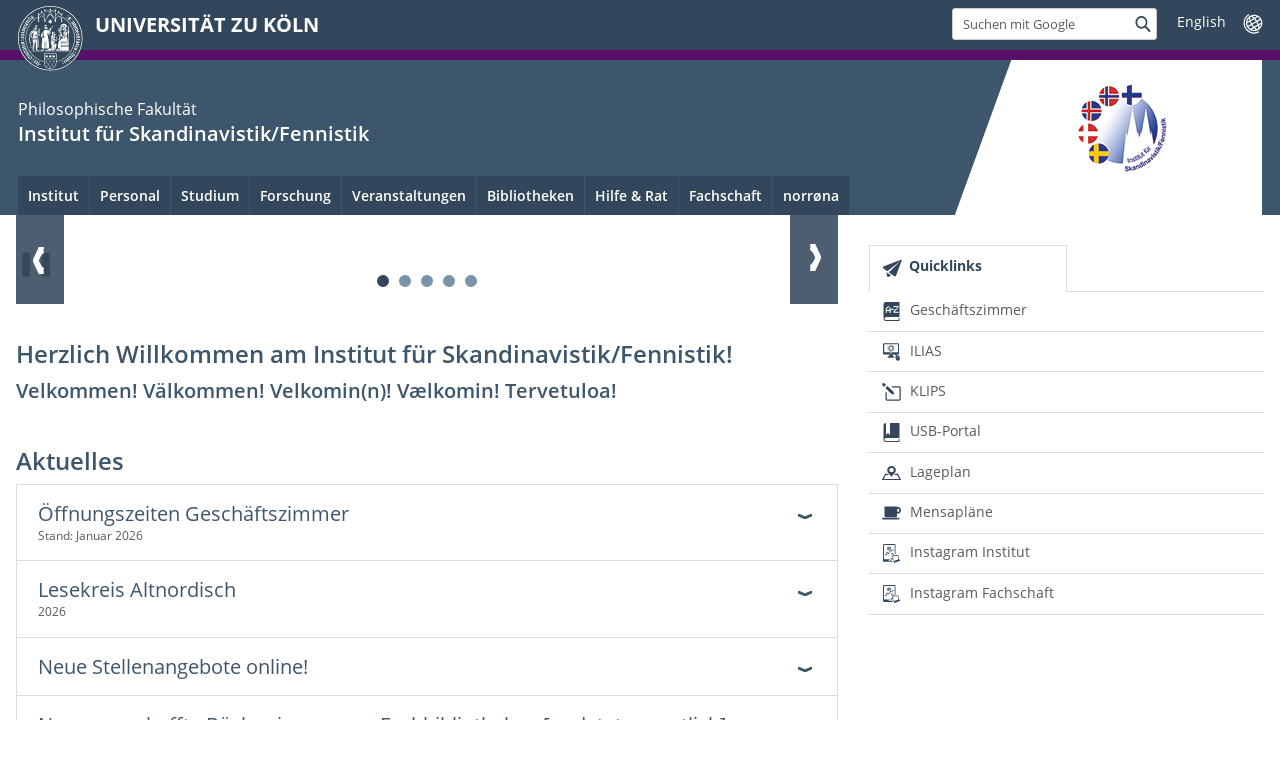

--- FILE ---
content_type: text/html; charset=utf-8
request_url: https://skanfen.phil-fak.uni-koeln.de/
body_size: 12801
content:
<!DOCTYPE html>
<html class="no-js" xmlns="http://www.w3.org/1999/xhtml" lang="de-DE">
<head>

<meta charset="utf-8">
<!-- 
	This website is powered by TYPO3 - inspiring people to share!
	TYPO3 is a free open source Content Management Framework initially created by Kasper Skaarhoj and licensed under GNU/GPL.
	TYPO3 is copyright 1998-2026 of Kasper Skaarhoj. Extensions are copyright of their respective owners.
	Information and contribution at https://typo3.org/
-->



<title>Skandinavistik/Fennistik</title>
<meta name="generator" content="TYPO3 CMS">


<link rel="stylesheet" href="/typo3conf/ext/uzk2015/Resources/Public/Css/dist/style.min.css?1741883245" media="all">
<link rel="stylesheet" href="/typo3conf/ext/uzk2015/Resources/Public/Css/uzkerweiterungen.css?1741883245" media="all">
<link rel="stylesheet" href="/typo3conf/ext/uzk2015/Resources/Public/Css/griderweiterungen.css?1741883245" media="all">
<link rel="stylesheet" href="/typo3conf/ext/uzk2015/Resources/Public/Css/searchresult.css?1741883245" media="all">
<link rel="stylesheet" href="/typo3conf/ext/uzk2015/Resources/Public/Css/accordion.css?1741883245" media="all">
<link rel="stylesheet" href="/typo3conf/ext/powermail/Resources/Public/Css/Basic.css?1753196471" media="all">
<link rel="stylesheet" href="/typo3conf/ext/uzk2015/Resources/Public/Css/powermail.3.css?1741883245" media="all">
<link rel="stylesheet" href="/typo3conf/ext/uzk2015/Resources/Public/Css/ns_twitter.css?1741883245" media="all">
<link rel="stylesheet" href="fileadmin/sites/Webmaster/CSS/neues_design.css?1675456177" media="all">



<script src="/typo3conf/ext/uzk2015/Resources/Public/Js/FileSaver.min.js?1741883245"></script>
<script src="/typo3conf/ext/uzk2015/Resources/Public/Js/jsbiblio.js?1741883245"></script>
<script src="/typo3conf/ext/uzk2015/Resources/Public/Js/autocomplete.js?1741883245"></script>


<meta name="viewport" content="width=device-width, initial-scale=1">
    <script>
    var SB_GLOBAL_VARS = SB_GLOBAL_VARS || {};
    SB_GLOBAL_VARS.screenResolutions = [320,480,640,768,1024,1280,1440];
    SB_GLOBAL_VARS.themePath = '/typo3conf/ext/uzk2015/Resources/Public/';
    </script>
        <link rel="shortcut icon" href="/typo3conf/ext/uzk2015/Resources/Public/img/icons/favicons/uzk/favicon.ico">
    <link rel="apple-touch-icon" sizes="57x57" href="/typo3conf/ext/uzk2015/Resources/Public/img/icons/favicons/uzk/apple-touch-icon-57x57.png">
    <link rel="apple-touch-icon" sizes="114x114" href="/typo3conf/ext/uzk2015/Resources/Public/img/icons/favicons/uzk/apple-touch-icon-114x114.png">
    <link rel="apple-touch-icon" sizes="72x72" href="/typo3conf/ext/uzk2015/Resources/Public/img/icons/favicons/uzk/apple-touch-icon-72x72.png">
    <link rel="apple-touch-icon" sizes="144x144" href="/typo3conf/ext/uzk2015/Resources/Public/img/icons/favicons/uzk/apple-touch-icon-144x144.png">
    <link rel="apple-touch-icon" sizes="60x60" href="/typo3conf/ext/uzk2015/Resources/Public/img/icons/favicons/uzk/apple-touch-icon-60x60.png">
    <link rel="apple-touch-icon" sizes="120x120" href="/typo3conf/ext/uzk2015/Resources/Public/img/icons/favicons/uzk/apple-touch-icon-120x120.png">
    <link rel="apple-touch-icon" sizes="76x76" href="/typo3conf/ext/uzk2015/Resources/Public/img/icons/favicons/uzk/apple-touch-icon-76x76.png">
    <link rel="apple-touch-icon" sizes="152x152" href="/typo3conf/ext/uzk2015/Resources/Public/img/icons/favicons/uzk/apple-touch-icon-152x152.png">
    <link rel="icon" type="image/png" href="/typo3conf/ext/uzk2015/Resources/Public/img/icons/favicons/uzk/favicon-192x192.png" sizes="192x192">
    <link rel="icon" type="image/png" href="/typo3conf/ext/uzk2015/Resources/Public/img/icons/favicons/uzk/favicon-160x160.png" sizes="160x160">
    <link rel="icon" type="image/png" href="/typo3conf/ext/uzk2015/Resources/Public/img/icons/favicons/uzk/favicon-96x96.png" sizes="96x96">
    <link rel="icon" type="image/png" href="/typo3conf/ext/uzk2015/Resources/Public/img/icons/favicons/uzk/favicon-16x16.png" sizes="16x16">
    <link rel="icon" type="image/png" href="/typo3conf/ext/uzk2015/Resources/Public/img/icons/favicons/uzk/favicon-32x32.png" sizes="32x32"> 
    <noscript>
    <link rel="stylesheet" type="text/css" href="/typo3conf/ext/uzk2015/Resources/Public/Css/dist/icons.min.css">
    </noscript>    
    <script src="/typo3conf/ext/uzk2015/Resources/Public/Js/vendor/exclude/modernizr.min.js"></script>
      <link rel="preload" href="/typo3conf/ext/uzk2015/Resources/Public/img/icons/svg/departmentlogos/med2.svg" as="image">
      <link rel="preload" href="/typo3conf/ext/uzk2015/Resources/Public/img/icons/svg/departmentlogos/phil2.svg" as="image">

      <link rel="preload" href="/typo3conf/ext/uzk2015/Resources/Public/img/icons/svg/dist/svg-sprite.min.svg" as="image">
      <link rel="preload" href="/typo3conf/ext/uzk2015/Resources/Public/img/icons/svg/instagram.svg#instagram" as="image">
      <link rel="preload" href="/typo3conf/ext/uzk2015/Resources/Public/img/icons/svg/itunes.svg" as="image">
      <link rel="preload" href="/typo3conf/ext/uzk2015/Resources/Public/img/icons/svg/linkedin.svg" as="image">
      
<!-- Matomo -->
      <script>
      
      var _paq = window._paq || [];
      _paq.push(['disableCookies']);
      
      
      
      
      _paq.push(['trackPageView']);
      _paq.push(['enableLinkTracking']);
      (function() {
	var u="https://matomo.rrz.uni-koeln.de/";
	_paq.push(['setTrackerUrl', u+'matomo.php']);
	_paq.push(['setSiteId', '1372']);
	var d=document, g=d.createElement('script'), s=d.getElementsByTagName('script')[0];
/*
	g.type='text/javascript'; 
*/
g.async=true; g.defer=true; g.src=u+'matomo.js'; s.parentNode.insertBefore(g,s);
      })();
      </script>
<!-- End Matomo Code -->


  


<script>hljs.initHighlightingOnLoad();</script>
</head>
<body class="uzk15__subsite default" id="p2969_0">
<noscript>Die Seiten der Universität zu Köln sind auf die Verwendung mit JavaScript optimiert. Um alle Funktionen nutzen zu können, aktivieren Sie bitte JavaScript in Ihrem Browser.</noscript><div class="uzk15__overlay uzk15__invisible"></div>
<header class="uzk15__mainheader uzk15__phil" ><a href="#contentstart" class="uzk15__jumpinvisible">zum Inhalt springen</a><div class="uzk15__headerwrapper"><!--- Desktop Sticky Header Template Start -->
			  <script id="uzk15__stickyheaderdesktoptemplate" type="text/template">
               <div class="uzk15__headerdesktop uzk15__desktop_sticky uzk15__displaynone">
                <div class="uzk15__mainwrapper">
                 <div class="uzk15__grid_100 uzk15__flexcontainer"><div class="uzk15_headerlogo"><a href="https://uni-koeln.de" title="UNIVERSITÄT ZU KÖLN" class="uzk15__iconlink"><h1>UNIVERSITÄT ZU KÖLN</h1></a></div><div class="uzk15_contentright"><a href="#" class="uzk15__backtomain">zum Seitenanfang</a>




<form action="https://www.uni-koeln.de/google-suche" role="search" class="uzk15__search uzk15__standardsearchform uzk15__webforms">
  <label for="headermainsearch" id="headermainsearchlabel">
    <span class="uzk15__invisible">
      Suchbegriff eingeben
    </span>
  </label>
  <input type="search" id="headermainsearch" name="q" value=""
	 placeholder='Suchen mit Google'
	 aria-labelledby="headermainsearchlabel">
  

   
  
  
  
  
  
  
  
  <button type="submit" class="button">     
    <span class="uzk15__invisible">Finden</span>
    <span class="uzk15__icon uzk15__icon-search">
      <svg>
        <use xmlns:xlink="http://www.w3.org/1999/xlink" xlink:href="/typo3conf/ext/uzk2015/Resources/Public/img/icons/svg/dist/svg-sprite.min.svg#lupe"></use>
      </svg>
    </span>
  </button>
</form>


  <div class="uzk15__languageselectwrapper debug"><form action="#" class="uzk15__languageselectboxform uzk15__webforms"><p class="uzk15__customdropdowncontainer uzk15__linkdropdown"><label for="languageselector" class="uzk15__invisible" id="languageselector_label">
              Sprache wechseln
            </label><span class="uzk15__selectstyle"><select id="languageselector" name="languageselector" aria-labelledby="languageselector_label"><option debug="0: fake" value="" disabled selected style="display:none;">
                  English</option><option debug="1:l1 - non-active, most relevant"
                  value="/en/">English
                </option></select></span></p><button class="uzk15__jsinvisible" type="submit">
            Abschicken
          </button></form></div>

</div></div>
                </div>
               </div>
			  </script>
	<!--- Desktop Sticky Header Template End --><!-- Mobile Templates Start --><script id="uzk15__headermobiletemplate" type="text/template">
	      <div class="uzk15__headermobile">
	        <div class="uzk15__mainwrapper"><div class="uzk15__grid_100 uzk15__flexcontainer"><h1><a href="https://uni-koeln.de" rel="start" title="UNIVERSITÄT ZU KÖLN">UNIVERSITÄT ZU KÖLN</a></h1>    <ul class="uzk15__menu">
      <li>
       <a href="#" class="uzk15__iconlink uzk15__mobilesearch-toggle">
        <span class="uzk15__icon uzk15__icon-lupe">
         <svg class="uzk15__svg-lupe">
          <use xlink:href="/typo3conf/ext/uzk2015/Resources/Public/img/icons/svg/dist/svg-sprite.min.svg#lupe"></use>
         </svg>
        </span>
        <span class="uzk15__invisible">Suchen mit Google</span>
       </a>
       <a href="#" class="uzk15__iconlink uzk15__invisible uzk15__mobilesearch-toggle" aria-haspopup="true">
        <span class="uzk15__icon uzk15__icon-schliessen">
         <svg class="uzk15__svg-schliessen">
          <use xlink:href="/typo3conf/ext/uzk2015/Resources/Public/img/icons/svg/dist/svg-sprite.min.svg#schliessen"></use>
         </svg>
        </span>
        <span class="uzk15__invisible">Suche schließen</span>
       </a>
      </li>
      <li>
       <a href="#" class="uzk15__iconlink uzk15__mobilenavigationbutton" aria-haspopup="true">
        <span class="uzk15__icon uzk15__icon-hamburger">
         <svg class="uzk15__svg-hamburger">
          <use xlink:href="/typo3conf/ext/uzk2015/Resources/Public/img/icons/svg/dist/svg-sprite.min.svg#hamburger"></use>
         </svg>
        </span>
        <span class="uzk15__invisible">Menü</span>
       </a>
      </li>
    </ul></div><div class="uzk15__invisible uzk15__grid_100 uzk15__mobilesearch-wrapper">




<form action="https://www.uni-koeln.de/google-suche" role="search" class="uzk15__search uzk15__standardsearchform uzk15__webforms">
  <label for="headermainsearch" id="headermainsearchlabel">
    <span class="uzk15__invisible">
      Suchbegriff eingeben
    </span>
  </label>
  <input type="search" id="headermainsearch" name="q" value=""
	 placeholder='Suchen mit Google'
	 aria-labelledby="headermainsearchlabel">
  

   
  
  
  
  
  
  
  
  <button type="submit" class="button">     
    <span class="uzk15__invisible">Finden</span>
    <span class="uzk15__icon uzk15__icon-search">
      <svg>
        <use xmlns:xlink="http://www.w3.org/1999/xlink" xlink:href="/typo3conf/ext/uzk2015/Resources/Public/img/icons/svg/dist/svg-sprite.min.svg#lupe"></use>
      </svg>
    </span>
  </button>
</form>
</div></div>
	      </div>
	    </script><script id="uzk15__mainnavigationmobiletemplate" type="text/template">
	    <div class="uzk15__mainnavigationmobile uzk15__pushedoutside">
	      <div class="uzk15__mainnavigationwrapper">
                <div class="uzk15__grid_100"><div class="uzk15__navigationtop"><div class="uzk15__breadcrumbs"><nav><h2 id="uzk15__mobilebreadcrumbslabel" class="uzk15__invisible">Sie sind hier:</h2><ul aria-describedby="uzk15__mobilebreadcrumbslabel"><li><a href="/" target="_top"><span>Skandinavistik/Fennistik</span>
					 <span class="uzk15__icon uzk15__icon-trenner_breadcrumb">
					  <svg class="uzk15__svg-trenner_breadcrumb">
                       <use xlink:href="/typo3conf/ext/uzk2015/Resources/Public/img/icons/svg/dist/svg-sprite.min.svg#trenner_breadcrumb"></use>
					  </svg>
					 </span></a></li></ul></nav></div>      <a href="#" class="uzk15__iconlink uzk15__mobilenavigationbutton">
      <span class="uzk15__icon uzk15__icon-schliessen">
           <svg class="uzk15__svg-schliessen">
            <use xlink:href="/typo3conf/ext/uzk2015/Resources/Public/img/icons/svg/dist/svg-sprite.min.svg#schliessen"></use>
           </svg>
      </span>
      <span class="uzk15__invisible">Schließen</span>
      </a></div><div class="uzk15__currentpagetitle"><h1>Skandinavistik/Fennistik</h1></div><nav ><h2 class="uzk15__invisible">Hauptnavigation</h2><ul class="uzk15__mainnavigationlist"><li><a href="/institut" target="_self">Institut</a></li><li><a href="/personal" target="_self">Personal</a></li><li><a href="/studium" target="_self">Studium</a></li><li><a href="/forschung" target="_self">Forschung</a></li><li><a href="/veranstaltungen" target="_self">Veranstaltungen</a></li><li><a href="/bibliotheken" target="_self">Bibliotheken</a></li><li><a href="/hilfe-rat" target="_self">Hilfe & Rat</a></li><li><a href="/fachschaft" target="_self">Fachschaft</a></li><li><a href="http://www.norroena.de" target="_blank" rel="noreferrer">norrøna</a></li></ul></nav><div class="uzk15__subsitelanguageselect">

  <div class="uzk15__languageselectwrapper debug"><form action="#" class="uzk15__languageselectboxform uzk15__webforms"><p class="uzk15__customdropdowncontainer uzk15__linkdropdown"><label for="languageselector" class="uzk15__invisible" id="languageselector_label">
              Sprache wechseln
            </label><span class="uzk15__selectstyle"><select id="languageselector" name="languageselector" aria-labelledby="languageselector_label"><option debug="0: fake" value="" disabled selected style="display:none;">
                  English</option><option debug="1:l1 - non-active, most relevant"
                  value="/en/">English
                </option></select></span></p><button class="uzk15__jsinvisible" type="submit">
            Abschicken
          </button></form></div>

</div></div>
	      </div>
	    </div>
	  </script><!-- Mobile Templates End --><div class="uzk15__headerdesktop"><div class="uzk15__mainwrapper"><div class="uzk15__grid_100 uzk15__flexcontainer"><div class="uzk15_headerlogo_wrapper"><div class="uzk15_headerlogo"><a href="https://uni-koeln.de" target="_top" rel="start" title="UNIVERSITÄT ZU KÖLN" class="uzk15__iconlink"><span class="uzk15__icon uzk15__icon-uzk">
           <svg class="uzk15__svg-uzk">
            <use xlink:href="/typo3conf/ext/uzk2015/Resources/Public/img/icons/svg/dist/svg-sprite.min.svg#uzk"></use>
           </svg>
          </span>
        <h1>UNIVERSITÄT ZU KÖLN</h1></a></div></div><div class="uzk15_contentright">




<form action="https://www.uni-koeln.de/google-suche" role="search" class="uzk15__search uzk15__standardsearchform uzk15__webforms">
  <label for="headermainsearch" id="headermainsearchlabel">
    <span class="uzk15__invisible">
      Suchbegriff eingeben
    </span>
  </label>
  <input type="search" id="headermainsearch" name="q" value=""
	 placeholder='Suchen mit Google'
	 aria-labelledby="headermainsearchlabel">
  

   
  
  
  
  
  
  
  
  <button type="submit" class="button">     
    <span class="uzk15__invisible">Finden</span>
    <span class="uzk15__icon uzk15__icon-search">
      <svg>
        <use xmlns:xlink="http://www.w3.org/1999/xlink" xlink:href="/typo3conf/ext/uzk2015/Resources/Public/img/icons/svg/dist/svg-sprite.min.svg#lupe"></use>
      </svg>
    </span>
  </button>
</form>


  <div class="uzk15__languageselectwrapper debug"><form action="#" class="uzk15__languageselectboxform uzk15__webforms"><p class="uzk15__customdropdowncontainer uzk15__linkdropdown"><label for="languageselector" class="uzk15__invisible" id="languageselector_label">
              Sprache wechseln
            </label><span class="uzk15__selectstyle"><select id="languageselector" name="languageselector" aria-labelledby="languageselector_label"><option debug="0: fake" value="" disabled selected style="display:none;">
                  English</option><option debug="1:l1 - non-active, most relevant"
                  value="/en/">English
                </option></select></span></p><button class="uzk15__jsinvisible" type="submit">
            Abschicken
          </button></form></div>

</div></div></div></div><div class="uzk15__contentwrapper">
	    <div class="uzk15__mainwrapper">
	      <div class="uzk15__grid_100 uzk15__flexcontainer"><div class="uzk15__content"><h2><span class="uzk15__break uzk15__small uzk15__tinymobile"><a href="https://phil-fak.uni-koeln.de">Philosophische Fakultät</a></span><a href="/" target="_self">Institut für Skandinavistik/Fennistik</a></h2><div class="uzk15__partnerlogo"><div class="uzk15__imagecontainer"><a href="/"><img alt="Logo dieser Einrichtung" src="/sites/Webmaster/Logos/SkanFen_Logo.png" ></a></div></div></div><nav class="uzk15__mainnavigation"  id="mainnavigation"><h2 class="uzk15__invisible">Hauptnavigation. Hinweis: bitte verwenden Sie Tab um die Menüpunkte anzuspringen.</h2><ul class="uzk15__firstlevellinks" role="menubar"><li class="uzk15__toplevelflyout">
				  <a href="#" role="menuitem" aria-haspopup="true" >Institut</a>
				  <div class="uzk15__flyoutwrapper uzk15__pushedout"><div class="uzk15__flyouttop"><a href="/institut" target="_self" class="uzk15__overviewlink">Zur Übersichtsseite&nbsp;Institut</a>				  <a class="uzk15__iconlink uzk15__navigationtoggle" href="#" title="Menü schließen">
                <span class="uzk15__invisible">Menü schließen</span>
                   <span class="uzk15__icon uzk15__icon-schliessen">
                    <svg class="uzk15__svg-schliessen">
				     <use xlink:href="/typo3conf/ext/uzk2015/Resources/Public/img/icons/svg/dist/svg-sprite.min.svg#schliessen"/>
                    </svg>
                   </span>
                  </a>
				 </div><ul class="uzk15__section uzk15__pagelinks uzk15__links"><li><a href="/institut/newsletter" target="_self">Newsletter</a></li><li><a href="/institut/ansprechpersonen" target="_self">Ansprechpersonen</a></li><li><a href="/institut/institutsgeschichte" target="_self">Institutsgeschichte</a><ul class="uzk15__subpagelinks"><li><a href="/institut/institutsgeschichte/archiv" target="_self">Archiv</a></li></ul></li><li><a href="/institut/medienspiegel" target="_self">Medienspiegel</a></li></ul></div>
				 </li><li class="uzk15__toplevelflyout">
				  <a href="#" role="menuitem" aria-haspopup="true" >Personal</a>
				  <div class="uzk15__flyoutwrapper uzk15__pushedout"><div class="uzk15__flyouttop"><a href="/personal" target="_self" class="uzk15__overviewlink">Zur Übersichtsseite&nbsp;Personal</a>				  <a class="uzk15__iconlink uzk15__navigationtoggle" href="#" title="Menü schließen">
                <span class="uzk15__invisible">Menü schließen</span>
                   <span class="uzk15__icon uzk15__icon-schliessen">
                    <svg class="uzk15__svg-schliessen">
				     <use xlink:href="/typo3conf/ext/uzk2015/Resources/Public/img/icons/svg/dist/svg-sprite.min.svg#schliessen"/>
                    </svg>
                   </span>
                  </a>
				 </div><ul class="uzk15__section uzk15__pagelinks uzk15__links"><li><a href="/personal/altmann-max" target="_self">Altmann, Max</a></li><li><a href="/personal/bentz-emma" target="_self">Bentz, Emma</a></li><li><a href="/personal/berrenberg-christian" target="_self">Berrenberg, Christian</a></li><li><a href="/personal/eltrich-carina" target="_self">Eltrich, Carina</a></li><li><a href="/personal/jaerventausta-marja" target="_self">Järventausta, Marja</a></li><li><a href="/personal/klemann-birgit" target="_self">Klemann, Birgit</a></li><li><a href="/personal/kreutzer-gert" target="_self">Kreutzer, Gert</a></li><li><a href="/personal/lindermeir-miriam" target="_self">Lindermeir, Miriam</a></li><li><a href="/personal/magnusdottir-asa" target="_self">Magnúsdóttir, Ása</a></li><li><a href="/personal/meurer-bongardt-judith" target="_self">Meurer-Bongardt, Judith</a></li><li><a href="/personal/nadermann-tine" target="_self">Nadermann, Tine</a></li><li><a href="/personal/niesig-lotta" target="_self">Niesig, Lotta</a></li><li><a href="/personal/ordejon-paula" target="_self">Ordejón, Paula</a></li><li><a href="/personal/persson-vogt-ulrica" target="_self">Persson Vogt, Ulrica</a></li><li><a href="/personal/priebe-ilona" target="_self">Priebe, Ilona</a></li><li><a href="/personal/sachse-sina-lynn" target="_self">Sachse, Sina Lynn</a></li><li><a href="/personal/salamena-alice" target="_self">Salamena, Alice</a></li><li><a href="/personal/scheike-christoph" target="_self">Scheike, Christoph</a></li><li><a href="/personal/schubarth-sarah" target="_self">Schubarth, Sarah</a></li><li><a href="/personal/schroeder-stephan-michael" target="_self">Schröder, Stephan Michael</a></li><li><a href="/personal/strmsnes-siri" target="_self">Strømsnes, Siri</a></li><li><a href="/personal/toivio-kochs-paeivi" target="_self">Toivio-Kochs, Päivi</a></li><li><a href="/personal/zeit-altpeter-jonas" target="_self">Zeit-Altpeter, Jonas</a></li></ul></div>
				 </li><li class="uzk15__toplevelflyout">
				  <a href="#" role="menuitem" aria-haspopup="true" >Studium</a>
				  <div class="uzk15__flyoutwrapper uzk15__pushedout"><div class="uzk15__flyouttop"><a href="/studium" target="_self" class="uzk15__overviewlink">Zur Übersichtsseite&nbsp;Studium</a>				  <a class="uzk15__iconlink uzk15__navigationtoggle" href="#" title="Menü schließen">
                <span class="uzk15__invisible">Menü schließen</span>
                   <span class="uzk15__icon uzk15__icon-schliessen">
                    <svg class="uzk15__svg-schliessen">
				     <use xlink:href="/typo3conf/ext/uzk2015/Resources/Public/img/icons/svg/dist/svg-sprite.min.svg#schliessen"/>
                    </svg>
                   </span>
                  </a>
				 </div><ul class="uzk15__section uzk15__pagelinks uzk15__links"><li><a href="/studium/studieninteressierte" target="_self">Studieninteressierte</a></li><li><a href="/studium/erstsemester" target="_self">Erstsemester</a></li><li><a href="/studium/studierendeninformation-zur-kooperation-koeln-bonn" target="_self">Studierendeninformation zur Kooperation Köln-Bonn</a></li><li><a href="/studium/studiengaenge-modulhandbuecher" target="_self">Studiengänge/Modulhandbücher</a><ul class="uzk15__subpagelinks"><li><a href="/studium/studiengaenge-modulhandbuecher/2-fach-bachelor-skandinavistik-fennistik" target="_self">2-Fach-Bachelor Skandinavistik/Fennistik</a></li><li><a href="/studium/studiengaenge-modulhandbuecher/2-fach-master-skandinavische-kulturen-und-literaturen" target="_self">2-Fach-Master Skandinavische Kulturen und Literaturen</a></li><li><a href="/studium/studiengaenge-modulhandbuecher/1-fach-master-skandinavistik" target="_self">1-Fach-Master Skandinavistik</a></li><li><a href="/studium/studiengaenge-modulhandbuecher/2-fach-master-fennistik" target="_self">2-Fach-Master Fennistik</a></li><li><a href="/studium/studiengaenge-modulhandbuecher/promotion" target="_self">Promotion</a></li></ul></li><li><a href="/studium/vorlesungsverzeichnisse" target="_self">Vorlesungsverzeichnisse</a></li><li><a href="/studium/stipendium" target="_self">Stipendium</a></li><li><a href="/studium/auslandsaufenthalt-1" target="_self">Auslandsaufenthalt</a><ul class="uzk15__subpagelinks"><li><a href="/studium/auslandsaufenthalt-1/auslandsstudium" target="_self">Auslandsstudium</a></li><li><a href="/studium/auslandsaufenthalt-1/praktikum" target="_self">Praktikum</a></li><li><a href="/studium/auslandsaufenthalt-1/exkursionen" target="_self">Exkursionen</a></li><li><a href="/studium/auslandsaufenthalt-1/sommer-herbstschulen" target="_self">Sommer-/Herbstschulen</a></li></ul></li><li><a href="/studium/exkursionen" target="_self">Exkursionen</a></li><li><a href="/studium/berufsperspektiven" target="_self">Berufsperspektiven</a></li><li><a href="/studium/material" target="_self">Material</a></li><li><a href="/studium/abschlussarbeiten" target="_self">Abschlussarbeiten</a></li><li><a href="/studium/studienbibliographie-zur-altnordistik-2022" target="_self">Studienbibliographie zur Altnordistik 2022</a></li></ul></div>
				 </li><li class="uzk15__toplevelflyout">
				  <a href="#" role="menuitem" aria-haspopup="true" >Forschung</a>
				  <div class="uzk15__flyoutwrapper uzk15__pushedout"><div class="uzk15__flyouttop"><a href="/forschung" target="_self" class="uzk15__overviewlink">Zur Übersichtsseite&nbsp;Forschung</a>				  <a class="uzk15__iconlink uzk15__navigationtoggle" href="#" title="Menü schließen">
                <span class="uzk15__invisible">Menü schließen</span>
                   <span class="uzk15__icon uzk15__icon-schliessen">
                    <svg class="uzk15__svg-schliessen">
				     <use xlink:href="/typo3conf/ext/uzk2015/Resources/Public/img/icons/svg/dist/svg-sprite.min.svg#schliessen"/>
                    </svg>
                   </span>
                  </a>
				 </div><ul class="uzk15__section uzk15__pagelinks uzk15__links"><li><a href="/forschung/netzwerke-und-fachverbaende" target="_self">Netzwerke und Fachverbände</a><ul class="uzk15__subpagelinks"><li><a href="/forschung/netzwerke-und-fachverbaende/fachverband-skandinavistik" target="_self">Fachverband Skandinavistik</a></li><li><a href="/forschung/netzwerke-und-fachverbaende/fi-dach-forschungsnetzwerk" target="_self">FI-DACH Forschungsnetzwerk</a></li></ul></li><li><a href="/forschung/aktuelle-publikationen" target="_self">Aktuelle Publikationen</a><ul class="uzk15__subpagelinks"><li><a href="/forschung/aktuelle-publikationen/buchreihen-und-zeitschriften" target="_self">Buchreihen und Zeitschriften</a></li></ul></li><li><a href="/forschung/aktuelle-forschungsprojekte" target="_self">Aktuelle Forschungsprojekte</a><ul class="uzk15__subpagelinks"><li><a href="/forschung/aktuelle-forschungsprojekte/fan-mail" target="_self">Fan mail</a></li></ul></li><li><a href="/forschung/promotionen-und-habilitationen" target="_self">Promotionen und Habilitationen</a><ul class="uzk15__subpagelinks"><li><a href="/forschung/promotionen-und-habilitationen/berrenberg-christian" target="_self">Berrenberg, Christian</a></li><li><a href="/forschung/promotionen-und-habilitationen/blode-anja-ute" target="_self">Blode, Anja Ute</a></li><li><a href="/forschung/promotionen-und-habilitationen/brandenburg-elena" target="_self">Brandenburg, Elena</a></li><li><a href="/forschung/promotionen-und-habilitationen/dreymueller-kathrin" target="_self">Dreymüller, Kathrin</a></li><li><a href="/forschung/promotionen-und-habilitationen/horstschaefer-doerthe" target="_self">Horstschäfer, Dörthe</a></li><li><a href="/forschung/promotionen-und-habilitationen/mueller-katharina" target="_self">Müller, Katharina</a></li><li><a href="/forschung/promotionen-und-habilitationen/sachse-sina-lynn" target="_self">Sachse, Sina Lynn</a></li></ul></li><li><a href="/veranstaltungen/konferenzen-und-tagungen" target="_self">Konferenzen und Tagungen</a></li><li><a href="/forschung/projektarchiv" target="_self">Projektarchiv</a></li></ul></div>
				 </li><li class="uzk15__toplevelflyout">
				  <a href="#" role="menuitem" aria-haspopup="true" >Veranstaltungen</a>
				  <div class="uzk15__flyoutwrapper uzk15__pushedout"><div class="uzk15__flyouttop"><a href="/veranstaltungen" target="_self" class="uzk15__overviewlink">Zur Übersichtsseite&nbsp;Veranstaltungen</a>				  <a class="uzk15__iconlink uzk15__navigationtoggle" href="#" title="Menü schließen">
                <span class="uzk15__invisible">Menü schließen</span>
                   <span class="uzk15__icon uzk15__icon-schliessen">
                    <svg class="uzk15__svg-schliessen">
				     <use xlink:href="/typo3conf/ext/uzk2015/Resources/Public/img/icons/svg/dist/svg-sprite.min.svg#schliessen"/>
                    </svg>
                   </span>
                  </a>
				 </div><ul class="uzk15__section uzk15__pagelinks uzk15__links"><li><a href="/veranstaltungen/autorinnenlesungen" target="_self">Autor*innenlesungen</a></li><li><a href="/veranstaltungen/gastvortraege" target="_self">Gastvorträge</a></li><li><a href="/veranstaltungen/gastvortraege-berufsperspektiven" target="_self">Gastvorträge Berufsperspektiven</a></li><li><a href="/veranstaltungen/konferenzen-und-tagungen" target="_self">Konferenzen und Tagungen</a></li></ul></div>
				 </li><li class="uzk15__toplevelflyout">
				  <a href="#" role="menuitem" aria-haspopup="true" >Bibliotheken</a>
				  <div class="uzk15__flyoutwrapper uzk15__pushedout"><div class="uzk15__flyouttop"><a href="/bibliotheken" target="_self" class="uzk15__overviewlink">Zur Übersichtsseite&nbsp;Bibliotheken</a>				  <a class="uzk15__iconlink uzk15__navigationtoggle" href="#" title="Menü schließen">
                <span class="uzk15__invisible">Menü schließen</span>
                   <span class="uzk15__icon uzk15__icon-schliessen">
                    <svg class="uzk15__svg-schliessen">
				     <use xlink:href="/typo3conf/ext/uzk2015/Resources/Public/img/icons/svg/dist/svg-sprite.min.svg#schliessen"/>
                    </svg>
                   </span>
                  </a>
				 </div><ul class="uzk15__section uzk15__pagelinks uzk15__links"><li><a href="/bibliotheken/bibliothek-skandinavistik" target="_self">Bibliothek Skandinavistik</a><ul class="uzk15__subpagelinks"><li><a href="/bibliotheken/bibliothek-skandinavistik/buecher-bestellen" target="_self">Bücher bestellen</a></li><li><a href="/bibliotheken/bibliothek-skandinavistik/dvds" target="_self">DVDs</a></li></ul></li><li><a href="/bibliotheken/bibliothek-fennistik" target="_self">Bibliothek Fennistik</a><ul class="uzk15__subpagelinks"><li><a href="/bibliotheken/bibliothek-fennistik/dvds" target="_self">DVDs</a></li></ul></li><li><a href="/bibliotheken/die-vifanord-virtuelle-fachbibliothek-nordeuropa" target="_self">Die vifanord: virtuelle Fachbibliothek Nordeuropa</a></li><li><a href="/bibliotheken/usb-koeln-mit-sammlung-islandica" target="_self">USB Köln mit Sammlung Islandica</a></li><li><a href="/bibliotheken/neu" target="_self">NEU!</a><ul class="uzk15__subpagelinks"><li><a href="/bibliotheken/neu/september-2025" target="_self">September 2025</a></li><li><a href="/bibliotheken/neu/oktober-2025" target="_self">Oktober 2025</a></li><li><a href="/bibliotheken/neu/november-2025" target="_self">November 2025</a></li><li><a href="/bibliotheken/neu/dezember-2025" target="_self">Dezember 2025</a></li></ul></li><li><a href="/bibliotheken/anschaffungswuensche" target="_self">Anschaffungswünsche?</a></li><li><a href="/bibliotheken/spenden-und-schenkungen" target="_self">Spenden und Schenkungen</a></li></ul></div>
				 </li><li class="uzk15__topleveldirektlink"><a href="/hilfe-rat" target="_self" role="menuitem" aria-haspopup="false" class="uzk15__overviewlink">Hilfe & Rat</a></li><li class="uzk15__topleveldirektlink"><a href="/fachschaft" target="_self" role="menuitem" aria-haspopup="false" class="uzk15__overviewlink">Fachschaft</a></li><li class="uzk15__topleveldirektlink"><a href="http://www.norroena.de" target="_blank" rel="noreferrer">norrøna</a></li></ul><a href="#contentstart" class="uzk15__jumpinvisible">zum Inhalt springen</a></nav><span class=" uzk15__logowhitebg"></span></div>
	    </div>
	  </div></div></header>
<div class="uzk15__contentwrapper">
  <div class="uzk15__mainwrapper">
    
    <main id="contentstart" class="uzk15__maincontent" >
	<!--  CONTENT ELEMENT, uid:123940/uzkmainslider [begin] -->
		<!-- frame_class:default--><!-- beginn des elementes --><div class="uzk15__seperator"></div><div class="uzk15__grid_100 uzk15__defaultgrid default uzk15__space_before_ uzk15__space_after_ " >



  <section class="uzk15__mainslider uzk15__sliderwrapper uzk15__home" id="mainslider123940" data-loop="infinite"  data-sliderpause="10000" data-sliderspeed="500"  data-slideshow="1">

<h2 class="uzk15__standard_h2 uzk15__invisible">Graphisches Slider Element</h2>
 
  <div class="uzk15__controls">
    <div class="uzk15__sliderpager">
      <ul class="zk15__clearfix">
		
		
	  			    
            	<li><a class="uzk15__slideindex" data-slide-index="0" href="#sliderInstance123940slide0"><span class="uzk15__control"></span><span class="uzk15__invisible">Slide: </span></a>
	    		</li>
				
	  		
		
	  			    
            	<li><a class="uzk15__slideindex" data-slide-index="1" href="#sliderInstance123940slide1"><span class="uzk15__control"></span><span class="uzk15__invisible">Slide: </span></a>
	    		</li>
				
	  		
		
	  			    
            	<li><a class="uzk15__slideindex" data-slide-index="2" href="#sliderInstance123940slide2"><span class="uzk15__control"></span><span class="uzk15__invisible">Slide: </span></a>
	    		</li>
				
	  		
		
	  			    
            	<li><a class="uzk15__slideindex" data-slide-index="3" href="#sliderInstance123940slide3"><span class="uzk15__control"></span><span class="uzk15__invisible">Slide: </span></a>
	    		</li>
				
	  		
		
	  			    
            	<li><a class="uzk15__slideindex" data-slide-index="4" href="#sliderInstance123940slide4"><span class="uzk15__control"></span><span class="uzk15__invisible">Slide: </span></a>
	    		</li>
				
	  		
		
      </ul>
    </div>
  </div>
  
  
  <div class="uzk15__navigation">
    <div class="uzk15__sliderpager">
      <span class="uzk15__slidedirection uzk15__prevslide" data-text="Zur&uuml;ck">
        <span class="uzk15__icon uzk15__icon-slider_pfeil_gross">
	  <svg class="uzk15__svg-slider_pfeil_gross">
            <use xlink:href="/typo3conf/ext/uzk2015/Resources/Public/img/icons/svg/dist/svg-sprite.min.svg#slider_pfeil_gross"/>
	  </svg>
        </span>
      </span>
      <span class="uzk15__slidedirection uzk15__nextslide" data-text="Weiter">
        <span class="uzk15__icon uzk15__icon-slider_pfeil_gross">
	  <svg class="uzk15__svg-slider_pfeil_gross">
            <use xlink:href="/typo3conf/ext/uzk2015/Resources/Public/img/icons/svg/dist/svg-sprite.min.svg#slider_pfeil_gross"/>
	  </svg>
        </span>
      </span>
    </div>
  </div>
      
<ul class="uzk15__slider autoslide--on">
	

  
    
      <li id="sliderInstance123940slide" class="slide">
	<article class="uzk15__slidecontainer">
	  <div class="uzk15__imagecontainer">
	    
	      
		<figure>
			<!-- 181409  -->
			<!-- t3://file?uid=181409 -->
		  
		  <noscript class="uzk15__responsiveImage" data-alt="" data-resolutions="
		  /typo3temp/assets/images/____csm_Institutsbild_Homepage_Stand_01-2026_198539eb37_ee7f4c26ebca20a0ba4f1deb45d68bdc.jpg|/typo3temp/assets/images/____csm_Institutsbild_Homepage_Stand_01-2026_232816d056_5583b8740fc85077457c3cc78398704e.jpg|/typo3temp/assets/images/____csm_Institutsbild_Homepage_Stand_01-2026_22e304acbb_d82876d7ff6473f1d2348ea8c5c1f6d4.jpg|/typo3temp/assets/images/____csm_Institutsbild_Homepage_Stand_01-2026_d41c911a70_d4b99cc4f9ab590fcdc1a4336ca0d3a3.jpg|/typo3temp/assets/images/____csm_Institutsbild_Homepage_Stand_01-2026_9605b1a5b2_d81552ea48c94789f51367f2a098b5cc.jpg|/typo3temp/assets/images/____csm_Institutsbild_Homepage_Stand_01-2026_90f3f14cac_3d82c7a7c2c89603c47cc2518f032c3c.jpg|/typo3temp/assets/images/____csm_Institutsbild_Homepage_Stand_01-2026_c2d86997cf_91e48a1e1394535cf31346d39ef35502.jpg">
		    <img alt="" title="" src="/typo3temp/assets/images/____csm_Institutsbild_Homepage_Stand_01-2026_c2d86997cf_91e48a1e1394535cf31346d39ef35502.jpg">
		  </noscript>
		  
		  <noscript class="crawlerlinks uzk15__invisible" style="visibility:hidden"> Download links to the silder image in different sizes:		    
		  
			<a href="/typo3temp/assets/images/____csm_Institutsbild_Homepage_Stand_01-2026_198539eb37_ee7f4c26ebca20a0ba4f1deb45d68bdc.jpg">320px</a> 
			<a href="/typo3temp/assets/images/____csm_Institutsbild_Homepage_Stand_01-2026_232816d056_5583b8740fc85077457c3cc78398704e.jpg">480px</a> 
			<a href="/typo3temp/assets/images/____csm_Institutsbild_Homepage_Stand_01-2026_22e304acbb_d82876d7ff6473f1d2348ea8c5c1f6d4.jpg">640px</a> 
			<a href="/typo3temp/assets/images/____csm_Institutsbild_Homepage_Stand_01-2026_d41c911a70_d4b99cc4f9ab590fcdc1a4336ca0d3a3.jpg">768px</a> 
			<a href="/typo3temp/assets/images/____csm_Institutsbild_Homepage_Stand_01-2026_9605b1a5b2_d81552ea48c94789f51367f2a098b5cc.jpg">1024px</a> 
			<a href="/typo3temp/assets/images/____csm_Institutsbild_Homepage_Stand_01-2026_90f3f14cac_3d82c7a7c2c89603c47cc2518f032c3c.jpg">1280px</a> 
			<a href="/typo3temp/assets/images/____csm_Institutsbild_Homepage_Stand_01-2026_c2d86997cf_91e48a1e1394535cf31346d39ef35502.jpg">1440px</a> 

		  </noscript>
		  
		</figure>
		
	      
	      
	    
	  </div>
	  
	    
	      
	      
	      	      
	    
	  
	</article>
      </li>
	  
    
  
    
      <li id="sliderInstance123940slide" class="slide">
	<article class="uzk15__slidecontainer">
	  <div class="uzk15__imagecontainer">
	    
	      
		<figure>
			<!-- 66913  -->
			<!-- t3://file?uid=66913 -->
		  
		  <noscript class="uzk15__responsiveImage" data-alt="" data-resolutions="
		  /typo3temp/assets/images/____csm_Logo-Slider_dabb3cf3ac_799bb7b41e6cbbf2106b6ce99e12f9f2.jpg|/typo3temp/assets/images/____csm_Logo-Slider_eecc90c2d4_11192569ec842e4ce10046a84724b1f9.jpg|/typo3temp/assets/images/____csm_Logo-Slider_b7d7e97963_0049e6d64e680ad5e81412b2504f760c.jpg|/typo3temp/assets/images/____csm_Logo-Slider_1c5e5436e1_491c780077a46dbcfdd8d68791e70bd8.jpg|/typo3temp/assets/images/____csm_Logo-Slider_d5d7de6f03_26b37a880dea43e7595346cdbf5b0d74.jpg|/typo3temp/assets/images/____csm_Logo-Slider_4a515cac33_b1742fb354ce81c51d399eb880beb7f2.jpg|/typo3temp/assets/images/____Logo-Slider_58af7058c4ec4b9eb08405963f86055d.jpg">
		    <img alt="" title="" src="/typo3temp/assets/images/____Logo-Slider_58af7058c4ec4b9eb08405963f86055d.jpg">
		  </noscript>
		  
		  <noscript class="crawlerlinks uzk15__invisible" style="visibility:hidden"> Download links to the silder image in different sizes:		    
		  
			<a href="/typo3temp/assets/images/____csm_Logo-Slider_dabb3cf3ac_799bb7b41e6cbbf2106b6ce99e12f9f2.jpg">320px</a> 
			<a href="/typo3temp/assets/images/____csm_Logo-Slider_eecc90c2d4_11192569ec842e4ce10046a84724b1f9.jpg">480px</a> 
			<a href="/typo3temp/assets/images/____csm_Logo-Slider_b7d7e97963_0049e6d64e680ad5e81412b2504f760c.jpg">640px</a> 
			<a href="/typo3temp/assets/images/____csm_Logo-Slider_1c5e5436e1_491c780077a46dbcfdd8d68791e70bd8.jpg">768px</a> 
			<a href="/typo3temp/assets/images/____csm_Logo-Slider_d5d7de6f03_26b37a880dea43e7595346cdbf5b0d74.jpg">1024px</a> 
			<a href="/typo3temp/assets/images/____csm_Logo-Slider_4a515cac33_b1742fb354ce81c51d399eb880beb7f2.jpg">1280px</a> 
			<a href="/typo3temp/assets/images/____Logo-Slider_58af7058c4ec4b9eb08405963f86055d.jpg">1440px</a> 

		  </noscript>
		  
		</figure>
		
	      
	      
	    
	  </div>
	  
	    
	      
	      
	      	      
	    
	  
	</article>
      </li>
	  
    
  
    
      <li id="sliderInstance123940slide" class="slide">
	<article class="uzk15__slidecontainer">
	  <div class="uzk15__imagecontainer">
	    
	      
		<figure>
			<!-- 42215  -->
			<!-- file:42215 -->
		  
		  <noscript class="uzk15__responsiveImage" data-alt="" data-resolutions="
		  /typo3temp/assets/images/____csm_Carta_Marina_a81a5a043a_f4a3cfe5daddc5827a9ed0c596ae89d7.jpg|/typo3temp/assets/images/____csm_Carta_Marina_85ac4ecccf_9ea6e7db066c8f0b3002050a014e2ab1.jpg|/typo3temp/assets/images/____csm_Carta_Marina_a0495b851c_91219e049519ef9043df54fc167c4a43.jpg|/typo3temp/assets/images/____csm_Carta_Marina_95651ee595_31f476547360172c81f413c95ecc93d9.jpg|/typo3temp/assets/images/____csm_Carta_Marina_4c9e9242ce_d743c06654c71515407ed628db3f2b46.jpg|/typo3temp/assets/images/____csm_Carta_Marina_19e69681bb_b8f7a4e0034e980f7e4625ba63a9ae7b.jpg|/typo3temp/assets/images/____Carta_Marina_d25e08f6ce9312993510b74a87d202f8.jpg">
		    <img alt="" title="" src="/typo3temp/assets/images/____Carta_Marina_d25e08f6ce9312993510b74a87d202f8.jpg">
		  </noscript>
		  
		  <noscript class="crawlerlinks uzk15__invisible" style="visibility:hidden"> Download links to the silder image in different sizes:		    
		  
			<a href="/typo3temp/assets/images/____csm_Carta_Marina_a81a5a043a_f4a3cfe5daddc5827a9ed0c596ae89d7.jpg">320px</a> 
			<a href="/typo3temp/assets/images/____csm_Carta_Marina_85ac4ecccf_9ea6e7db066c8f0b3002050a014e2ab1.jpg">480px</a> 
			<a href="/typo3temp/assets/images/____csm_Carta_Marina_a0495b851c_91219e049519ef9043df54fc167c4a43.jpg">640px</a> 
			<a href="/typo3temp/assets/images/____csm_Carta_Marina_95651ee595_31f476547360172c81f413c95ecc93d9.jpg">768px</a> 
			<a href="/typo3temp/assets/images/____csm_Carta_Marina_4c9e9242ce_d743c06654c71515407ed628db3f2b46.jpg">1024px</a> 
			<a href="/typo3temp/assets/images/____csm_Carta_Marina_19e69681bb_b8f7a4e0034e980f7e4625ba63a9ae7b.jpg">1280px</a> 
			<a href="/typo3temp/assets/images/____Carta_Marina_d25e08f6ce9312993510b74a87d202f8.jpg">1440px</a> 

		  </noscript>
		  
		</figure>
		
	      
	      
	    
	  </div>
	  
	    
	      
	      
	      	      
	    
	  
	</article>
      </li>
	  
    
  
    
      <li id="sliderInstance123940slide" class="slide">
	<article class="uzk15__slidecontainer">
	  <div class="uzk15__imagecontainer">
	    
	      
		<figure>
			<!-- 118654  -->
			<!-- t3://file?uid=118654 -->
		  
		  <noscript class="uzk15__responsiveImage" data-alt="" data-resolutions="
		  /typo3temp/assets/images/____csm_Elch_Homepage_2_821fa59d64_a9d145ba79e660f41895c5774e869fb6.jpg|/typo3temp/assets/images/____csm_Elch_Homepage_2_89b4232fb7_1b482abf9778b30ecc67927bfef421bb.jpg|/typo3temp/assets/images/____csm_Elch_Homepage_2_ec03148763_272b91b8a414691b23beaf43be91c49a.jpg|/typo3temp/assets/images/____csm_Elch_Homepage_2_9fc76d38e9_79170425b0e079d9c18c9dafb8f9f0c6.jpg|/typo3temp/assets/images/____Elch_Homepage_2_44886333abd6333ec35fb5ab3ef7a05e.jpg|/typo3temp/assets/images/____csm_Elch_Homepage_2_b5a48e86fe_2728df70dd7866db93e1e7f94a1553d4.jpg|/typo3temp/assets/images/____csm_Elch_Homepage_2_b61b455b30_7fb75a265db45d5332d2a89911fc448e.jpg">
		    <img alt="" title="" src="/typo3temp/assets/images/____csm_Elch_Homepage_2_b61b455b30_7fb75a265db45d5332d2a89911fc448e.jpg">
		  </noscript>
		  
		  <noscript class="crawlerlinks uzk15__invisible" style="visibility:hidden"> Download links to the silder image in different sizes:		    
		  
			<a href="/typo3temp/assets/images/____csm_Elch_Homepage_2_821fa59d64_a9d145ba79e660f41895c5774e869fb6.jpg">320px</a> 
			<a href="/typo3temp/assets/images/____csm_Elch_Homepage_2_89b4232fb7_1b482abf9778b30ecc67927bfef421bb.jpg">480px</a> 
			<a href="/typo3temp/assets/images/____csm_Elch_Homepage_2_ec03148763_272b91b8a414691b23beaf43be91c49a.jpg">640px</a> 
			<a href="/typo3temp/assets/images/____csm_Elch_Homepage_2_9fc76d38e9_79170425b0e079d9c18c9dafb8f9f0c6.jpg">768px</a> 
			<a href="/typo3temp/assets/images/____Elch_Homepage_2_44886333abd6333ec35fb5ab3ef7a05e.jpg">1024px</a> 
			<a href="/typo3temp/assets/images/____csm_Elch_Homepage_2_b5a48e86fe_2728df70dd7866db93e1e7f94a1553d4.jpg">1280px</a> 
			<a href="/typo3temp/assets/images/____csm_Elch_Homepage_2_b61b455b30_7fb75a265db45d5332d2a89911fc448e.jpg">1440px</a> 

		  </noscript>
		  
		</figure>
		
	      
	      
	    
	  </div>
	  
	    
	      
	      
	      	      
	    
	  
	</article>
      </li>
	  
    
  
    
      <li id="sliderInstance123940slide" class="slide">
	<article class="uzk15__slidecontainer">
	  <div class="uzk15__imagecontainer">
	    
	      
		<figure>
			<!-- 42213  -->
			<!-- file:42213 -->
		  
		  <noscript class="uzk15__responsiveImage" data-alt="" data-resolutions="
		  /typo3temp/assets/images/____csm_Norden_Fahnen_abb9d780cc_4e9458d7613636fe95b14da5db5d045f.jpg|/typo3temp/assets/images/____Norden_Fahnen_7f4d31ea410e092e6f63360b9b634699.jpg|/typo3temp/assets/images/____csm_Norden_Fahnen_33dbc660cc_33b6491ac4b3bb516e34d4b64d6b316a.jpg|/typo3temp/assets/images/____csm_Norden_Fahnen_d2da6f48e8_3b472d1a4907ad1c451a88099d1ef867.jpg|/typo3temp/assets/images/____csm_Norden_Fahnen_ff08384881_aa0ca72e1d9dbe751606037b3cc2d904.jpg|/typo3temp/assets/images/____csm_Norden_Fahnen_f9e0492d5a_ac3c97d51333689786271549a2c10b4d.jpg|/typo3temp/assets/images/____csm_Norden_Fahnen_1ac9a3c669_2d9da9560f28331b81984772ddf84b31.jpg">
		    <img alt="" title="" src="/typo3temp/assets/images/____csm_Norden_Fahnen_1ac9a3c669_2d9da9560f28331b81984772ddf84b31.jpg">
		  </noscript>
		  
		  <noscript class="crawlerlinks uzk15__invisible" style="visibility:hidden"> Download links to the silder image in different sizes:		    
		  
			<a href="/typo3temp/assets/images/____csm_Norden_Fahnen_abb9d780cc_4e9458d7613636fe95b14da5db5d045f.jpg">320px</a> 
			<a href="/typo3temp/assets/images/____Norden_Fahnen_7f4d31ea410e092e6f63360b9b634699.jpg">480px</a> 
			<a href="/typo3temp/assets/images/____csm_Norden_Fahnen_33dbc660cc_33b6491ac4b3bb516e34d4b64d6b316a.jpg">640px</a> 
			<a href="/typo3temp/assets/images/____csm_Norden_Fahnen_d2da6f48e8_3b472d1a4907ad1c451a88099d1ef867.jpg">768px</a> 
			<a href="/typo3temp/assets/images/____csm_Norden_Fahnen_ff08384881_aa0ca72e1d9dbe751606037b3cc2d904.jpg">1024px</a> 
			<a href="/typo3temp/assets/images/____csm_Norden_Fahnen_f9e0492d5a_ac3c97d51333689786271549a2c10b4d.jpg">1280px</a> 
			<a href="/typo3temp/assets/images/____csm_Norden_Fahnen_1ac9a3c669_2d9da9560f28331b81984772ddf84b31.jpg">1440px</a> 

		  </noscript>
		  
		</figure>
		
	      
	      
	    
	  </div>
	  
	    
	      
	      
	      	      
	    
	  
	</article>
      </li>
	  
    
  
</ul>

  <div class="playpause playPauseIcon"></div>

</section>

</div><div class="uzk15__seperator"></div><div class="uzk15__seperator"></div><!-- ende des elementes -->
	<!--  CONTENT ELEMENT, uid:123940/uzkmainslider [end] -->
		
	<!--  CONTENT ELEMENT, uid:241160/text [begin] -->
		<!-- frame_class:default--><!-- beginn des elementes --><div class="uzk15__seperator uzk15__space_before_small"></div><div class="uzk15__editorblock default "><h2 id="c241160" class="uzk15__standard_h2 uzk15_header_">Herzlich Willkommen am Institut für Skandinavistik/Fennistik!</h2>
		<!--  Text: [begin] -->
			<h4><span style="background-color:rgb(255,255,255);color:rgb(62,86,108);">Velkommen! Välkommen! Velkomin(n)! Vælkomin! Tervetuloa!</span></h4>
		<!--  Text: [end] -->
			</div><div class="uzk15__seperator uzk15__space_after_small"></div><!-- ende des elementes -->
	<!--  CONTENT ELEMENT, uid:241160/text [end] -->
		
	<!--  CONTENT ELEMENT, uid:226657/uzkaccordion [begin] -->
		<!-- frame_class:default--><!-- beginn des elementes --><div class="uzk15__seperator"></div><div class="uzk15__grid_100 uzk15__defaultgrid default uzk15__space_before_ uzk15__space_after_small " ><h2 id="c226657" class="uzk15__standard_h2 uzk15_header_">Aktuelles</h2>


  <div id="a226657" class="uzk15__akkordeon" role="tablist" aria-multiselectable="false">
    
      
	<h2 class="uzk15__akkordeon-oeffner" id="c226657_akkordeon_649c1290274ab476387787-titel1" aria-controls="c226657_akkordeon_649c1290274ab476387787-1" aria-expanded="false" aria-selected="false" role="tab" tabindex="0">Öffnungszeiten Geschäftszimmer
	  
	    <span class="uzk15_headerdate">Stand: Januar 2026</span>
	  
	</h2>
	<div id="c226657_akkordeon_649c1290274ab476387787-1" class="uzk15__akkordeon-inhalt" aria-labelledby="c226657_akkordeon_649c1290274ab476387787-titel1" aria-hidden="true" role="tabpanel">
	  <div class="uzk15__editorblock">
	    <p class="bodytext"><strong>Abweichende Öffnungszeiten:</strong></p>
<hr>
<p class="bodytext"><strong>Reguläre Öffnungszeiten</strong><br>(Philosophikum, Raum 3.225)<br><br>montags 10–16 Uhr<br>mittwochs 10–13 Uhr<br>donnerstags 10–11:45 Uhr + 14–16 Uhr</p>
<hr>
<p class="bodytext">Solltet ihr außerhalb dieser Zeiten Fragen oder Anliegen haben, könnt ihr euch natürlich wie immer per Mail (<a href="#" data-mailto-token="ocknvq,umcp/hgpBwpk/mqgnp0fg" data-mailto-vector="2">skan-fen<img src="/typo3conf/ext/uzk2015/Resources/Public/img/icons/svg/at_sign.svg" alt="SpamProtection" class="svg-icon">uni-koeln.de</a>) an uns wenden.<br>Kurzfristige Änderungen werden wir per Newsletter und hier unter "Aktuelles" mit euch teilen.</p>
<hr>
<p class="bodytext">Die <strong>Abholung von bestellten Büchern</strong> ist außerdem während der <a href="/bibliotheken/bibliothek-fennistik">Öffnungszeiten der Fennistik Bibliothek</a> möglich.</p>
	  </div>
	</div>
      
    
      
	<h2 class="uzk15__akkordeon-oeffner" id="c226657_akkordeon_693a9210c5275614075040-titel1" aria-controls="c226657_akkordeon_693a9210c5275614075040-1" aria-expanded="false" aria-selected="false" role="tab" tabindex="0">Lesekreis Altnordisch
	  
	    <span class="uzk15_headerdate">2026</span>
	  
	</h2>
	<div id="c226657_akkordeon_693a9210c5275614075040-1" class="uzk15__akkordeon-inhalt" aria-labelledby="c226657_akkordeon_693a9210c5275614075040-titel1" aria-hidden="true" role="tabpanel">
	  <div class="uzk15__editorblock">
	    <p class="bodytext">Ab Anfang 2026 und im kommenden Sommersemester findet für alle Interessierten ein Altnordisch-Lesekreis in Bonn statt.&nbsp;</p>
<p class="bodytext">Eingeladen sind alle Studierenden und Mitarbeitenden der Uni Bonn, Köln und darüber hinaus, die bereits etwas Vorerfahrung mit der altnordischen oder isländischen Sprache gesammelt haben.&nbsp;</p>
<p class="bodytext">Mehr Infos findet ihr hier: <a href="/sites/Skandinavistik_Fennistik/Material_Veranstaltungen/Lesekreis_Poster.pdf">Altnordisch-Lesekreis</a></p>
	  </div>
	</div>
      
    
      
	<h2 class="uzk15__akkordeon-oeffner" id="c226657_akkordeon_657c2c5a1db18059224560-titel1" aria-controls="c226657_akkordeon_657c2c5a1db18059224560-1" aria-expanded="false" aria-selected="false" role="tab" tabindex="0">Neue Stellenangebote online!
	  
	</h2>
	<div id="c226657_akkordeon_657c2c5a1db18059224560-1" class="uzk15__akkordeon-inhalt" aria-labelledby="c226657_akkordeon_657c2c5a1db18059224560-titel1" aria-hidden="true" role="tabpanel">
	  <div class="uzk15__editorblock">
	    <p class="bodytext">Liebe Studierende und Absolvent*innen,</p>
<p class="bodytext">unter <a href="/studium/berufsperspektiven#c229514"><strong>Berufsperspektiven</strong></a><strong>&nbsp;</strong>findet ihr immer wieder&nbsp;<strong>neue Stellenangebote</strong>, die überwiegend einen Bezug zum Studium der Skandinavistik/Fennistik aufweisen.<br>Schaut gern vorbei!</p>
<p class="bodytext">Wir versuchen die Übersicht auf der Website so aktuell wie möglich für euch zu halten und sind dankbar für jede interessante Ausschreibungen, die ihr an unser Geschäftszimmer weiterleitet!</p>
	  </div>
	</div>
      
    
      
	<h2 class="uzk15__akkordeon-oeffner" id="c226657_akkordeon_67a4be5682ace070697796-titel1" aria-controls="c226657_akkordeon_67a4be5682ace070697796-1" aria-expanded="false" aria-selected="false" role="tab" tabindex="0">Neu angeschaffte Bücher in unseren Fachbibliotheken [updatet monatlich]
	  
	</h2>
	<div id="c226657_akkordeon_67a4be5682ace070697796-1" class="uzk15__akkordeon-inhalt" aria-labelledby="c226657_akkordeon_67a4be5682ace070697796-titel1" aria-hidden="true" role="tabpanel">
	  <div class="uzk15__editorblock">
	    <p class="bodytext">Auf der Seite unserer Fachbibliotheken findet Ihr von nun an unter <a href="/bibliotheken/neu"><span class="uzk15__phil"><strong>NEU!</strong></span></a><strong> </strong>die aktuellsten Buchzugänge am Institut.</p>
<p class="bodytext">Viel Spaß beim Stöbern und Entdecken Eures nächsten Lieblingsromans oder hilfreicher Fachliteratur für die anstehende Hausarbeit!</p>
	  </div>
	</div>
      
    
      
	<h2 class="uzk15__akkordeon-oeffner" id="c226657_akkordeon_67e920704bef9946467810-titel1" aria-controls="c226657_akkordeon_67e920704bef9946467810-1" aria-expanded="false" aria-selected="false" role="tab" tabindex="0">Neues Lesen Skandinavien: Rezensionen skandinavischer Gegenwartsliteratur
	  
	</h2>
	<div id="c226657_akkordeon_67e920704bef9946467810-1" class="uzk15__akkordeon-inhalt" aria-labelledby="c226657_akkordeon_67e920704bef9946467810-titel1" aria-hidden="true" role="tabpanel">
	  <div class="uzk15__editorblock">
	    <p class="bodytext">Auf der Seite <a href="https://www.neues-lesen-skandinavien.de" target="_blank" rel="noreferrer">Neues Lesen Skandinavien</a> erscheinen regelmäßig Rezensionen nordeuropäischer Gegenwartsliteratur, geschrieben von Skandinavist:innen aus dem deutschsprachigen Raum. <a href="https://www.neues-lesen-skandinavien.de" target="_blank" rel="noreferrer">Neues Lesen Skandinavien</a> ist eine Zusammenarbeit der Skandinavistiken in Erlangen, Köln, München und Wien. <strong>Reinschauen lohnt sich!</strong></p>
	  </div>
	</div>
      
    
      
    
      
    
  </div>

</div><div class="uzk15__seperator"></div><!-- ende des elementes -->
	<!--  CONTENT ELEMENT, uid:226657/uzkaccordion [end] -->
		
	<!--  CONTENT ELEMENT, uid:160825/uzknewsteaser [begin] -->
		<!-- frame_class:default--><!-- beginn des elementes -->

  
    
      	
	      <article class="uzk15__newsteaser_3 uzk15__grid_33 uzk15__grid_50_special">
	        <a href="/studium/studieninteressierte" target="_self" title="Studieninteressierte">
	          
	            <figure>
		      				
			  <img alt="Studieninteressierte" src="/typo3temp/assets/images/____csm_1_Erwartungen_Studium_SkanFen_5e1959906b_c7b086cc0594baacaf0b22977d643ec6.jpg">
			
		      <noscript class="uzk15__responsiveImage" data-alt="Studieninteressierte" data-resolutions="/typo3temp/assets/images/____csm_1_Erwartungen_Studium_SkanFen_5a4902bdf9_4eab5f7446b6b5f2987c42ae7fc74fe3.jpg|/typo3temp/assets/images/____csm_1_Erwartungen_Studium_SkanFen_d4d59c6ad2_e117782288671b910c140784cc97ba26.jpg">
		      </noscript>
		      <noscript class="crawlerlinks uzk15__invisible"> 
	                <a title="Studieninteressierte" href="/typo3temp/assets/images/____csm_1_Erwartungen_Studium_SkanFen_5a4902bdf9_4eab5f7446b6b5f2987c42ae7fc74fe3.jpg"  >320px</a>
	                <a title="Studieninteressierte" href="/typo3temp/assets/images/____csm_1_Erwartungen_Studium_SkanFen_d4d59c6ad2_e117782288671b910c140784cc97ba26.jpg"  >480px</a>
	                <a title="Studieninteressierte" href="/typo3temp/assets/images/____csm_1_Erwartungen_Studium_SkanFen_9d1d6b14b1_8fb66f4b8869c02b23c38603f5d7a02a.jpg"  >640px</a>
		      </noscript>
	            </figure>
	          
	          <div class="uzk15__content">
	            <h2 class="uzk15__headline  twolines">Studieninteressierte</h2>
	            
		            <div class="uzk15__description  fourlines">Bachelor & Master</div>
	            
	          </div>
	        </a>	
	      </article>	
      
    
  
    
  
    
  
    
      	
	      <article class="uzk15__newsteaser_3 uzk15__grid_33 uzk15__grid_50_special">
	        <a href="/studium/erstsemester" target="_self" title="Erstsemester">
	          
	            <figure>
		      				
			  <img alt="Erstsemester" src="/typo3temp/assets/images/____csm_Information_380566b7a6_28bf61a351daf18c1605a79241a26bf3.jpg">
			
		      <noscript class="uzk15__responsiveImage" data-alt="Erstsemester" data-resolutions="/typo3temp/assets/images/____csm_Information_339a79741e_af618b4500f86a0cdde051bf88bcb804.jpg|/typo3temp/assets/images/____csm_Information_ff5818f595_7d0b73cd51ce00f4a1c9e2dfcfc94cd5.jpg">
		      </noscript>
		      <noscript class="crawlerlinks uzk15__invisible"> 
	                <a title="Erstsemester" href="/typo3temp/assets/images/____csm_Information_339a79741e_af618b4500f86a0cdde051bf88bcb804.jpg"  >320px</a>
	                <a title="Erstsemester" href="/typo3temp/assets/images/____csm_Information_ff5818f595_7d0b73cd51ce00f4a1c9e2dfcfc94cd5.jpg"  >480px</a>
	                <a title="Erstsemester" href="/typo3temp/assets/images/____csm_Information_cebee0ac9c_21a12448354bdc0c223eb5b154d5a6a9.jpg"  >640px</a>
		      </noscript>
	            </figure>
	          
	          <div class="uzk15__content">
	            <h2 class="uzk15__headline  twolines">Erstsemester</h2>
	            
		            <div class="uzk15__description  fourlines">Bachelor & Master</div>
	            
	          </div>
	        </a>	
	      </article>	
      
    
  
    
      	
	      <article class="uzk15__newsteaser_3 uzk15__grid_33 uzk15__grid_50_special">
	        <a href="/nordeuropa-in-koeln" target="_self" title="Nordeuropa in Köln">
	          
	            <figure>
		      				
			  <img alt="Nordeuropa in Köln" src="/typo3temp/assets/images/____csm_Screenshot-Karte_b66f74899b_9e418c0fb506783653a7e1618606a236.jpg">
			
		      <noscript class="uzk15__responsiveImage" data-alt="Nordeuropa in Köln" data-resolutions="/typo3temp/assets/images/____csm_Screenshot-Karte_83f9ff34de_54f2235ff2ae4736658cc784a98be0ab.jpg|/typo3temp/assets/images/____csm_Screenshot-Karte_286dd069f8_20e4889437cef384ea7a24e6a5fb2d9f.jpg">
		      </noscript>
		      <noscript class="crawlerlinks uzk15__invisible"> 
	                <a title="Nordeuropa in Köln" href="/typo3temp/assets/images/____csm_Screenshot-Karte_83f9ff34de_54f2235ff2ae4736658cc784a98be0ab.jpg"  >320px</a>
	                <a title="Nordeuropa in Köln" href="/typo3temp/assets/images/____csm_Screenshot-Karte_286dd069f8_20e4889437cef384ea7a24e6a5fb2d9f.jpg"  >480px</a>
	                <a title="Nordeuropa in Köln" href="/typo3temp/assets/images/____csm_Screenshot-Karte_9fd8c48f6f_9a31fdaee9dad64c2d1abe5764647c65.jpg"  >640px</a>
		      </noscript>
	            </figure>
	          
	          <div class="uzk15__content">
	            <h2 class="uzk15__headline  twolines">Nordeuropa in Köln</h2>
	            
		            <div class="uzk15__description  fourlines">Wo begegne ich Nordeuropa in Köln?</div>
	            
	          </div>
	        </a>	
	      </article>	
      
    
  


<div class="uzk15__grid_100"><span class="uzk15__linkbutton uzk15__more"><span class="uzk15__padding"><a href="#" class="uzk15__show_more"><span>weitere anzeigen</span></a></span></span></div><!-- ende des elementes -->
	<!--  CONTENT ELEMENT, uid:160825/uzknewsteaser [end] -->
		</main>
    <aside class="uzk15__contextinfo" ><div class="uzk15__grid_100"><h2 class="uzk15__contextboxhead"><a href="#contextbox" id="contextboxtrigger">Weitere Informationen</a></h2></div><div id="contextbox" class="uzk15__contextbox">
	<!--  CONTENT ELEMENT, uid:123926/uzkservicebox [begin] -->
		<!-- frame_class:default--><!-- beginn des elementes --><div class="uzk15__seperator"></div><div class="uzk15__grid_100 uzk15__defaultgrid default uzk15__space_before_ uzk15__space_after_ " >


  <div id="c123926" class="uzk15__servicebox">
    <div class="uzk15__reiterbox">
      <ul class="uzk15__reiter-liste" role="tablist"  aria-multiselectable="false">
        <li id="reiterbox123926-reiter1" role="tab" aria-controls="reiterbox123926-register1" aria-selected="false" class="uzk15__reiter">
          <a href="#reiterbox123926-register1">
            <span class="uzk15__icon uzk15__icon-verteiler">
              <svg class="uzk15__svg-dienste">
                <use xlink:href="/typo3conf/ext/uzk2015/Resources/Public/img/icons/svg/dist/svg-sprite.min.svg#verteiler"></use>
              </svg>
            </span>
	    Quicklinks
          </a>
        </li>
	
      </ul>
      <div class="uzk15__clearBoth"></div>
      <div class="uzk15__register-box">
        <div class="uzk15__register" id="reiterbox123926-register1" aria-labelledby="reiterbox123926-reiter1">
          <ul class="uzk15__serviceboxlist">
	    
              <li>
		<a href="http://skanfen.phil-fak.uni-koeln.de/2988.html" title="Geschäftszimmer" class="uzk15__iconlink">
                  <span class="uzk15__icon uzk15__icon-einrichtung">
                    <svg class="uzk15__svg-einrichtung"><use xlink:href="/typo3conf/ext/uzk2015/Resources/Public/img/icons/svg/dist/svg-sprite.min.svg#einrichtung"></use></svg>
                  </span>
                  Geschäftszimmer
                </a>
              </li>
	    
              <li>
		<a href="https://www.ilias.uni-koeln.de/ilias/login.php?target=cat_4048&amp;soap_pw=&amp;ext_uid=&amp;cookies=nocookies&amp;client_id=uk&amp;lang=de" title="ILIAS" class="uzk15__iconlink">
                  <span class="uzk15__icon uzk15__icon-ilias">
                    <svg class="uzk15__svg-ilias"><use xlink:href="/typo3conf/ext/uzk2015/Resources/Public/img/icons/svg/dist/svg-sprite.min.svg#ilias"></use></svg>
                  </span>
                  ILIAS
                </a>
              </li>
	    
              <li>
		<a href="https://klips2.uni-koeln.de/co/webnav.ini" title="KLIPS" class="uzk15__iconlink">
                  <span class="uzk15__icon uzk15__icon-klips">
                    <svg class="uzk15__svg-klips"><use xlink:href="/typo3conf/ext/uzk2015/Resources/Public/img/icons/svg/dist/svg-sprite.min.svg#klips"></use></svg>
                  </span>
                  KLIPS
                </a>
              </li>
	    
              <li>
		<a href="https://ub.uni-koeln.de/" title="USB-Portal" class="uzk15__iconlink">
                  <span class="uzk15__icon uzk15__icon-studiengang">
                    <svg class="uzk15__svg-studiengang"><use xlink:href="/typo3conf/ext/uzk2015/Resources/Public/img/icons/svg/dist/svg-sprite.min.svg#studiengang"></use></svg>
                  </span>
                  USB-Portal
                </a>
              </li>
	    
              <li>
		<a href="https://lageplan.uni-koeln.de/" title="Lageplan" class="uzk15__iconlink">
                  <span class="uzk15__icon uzk15__icon-hoersaalplaene">
                    <svg class="uzk15__svg-hoersaalplaene"><use xlink:href="/typo3conf/ext/uzk2015/Resources/Public/img/icons/svg/dist/svg-sprite.min.svg#hoersaalplaene"></use></svg>
                  </span>
                  Lageplan
                </a>
              </li>
	    
              <li>
		<a href="https://www.kstw.de/gastronomie/mensen-bistros-und-kaffeebars" title="Mensapläne" class="uzk15__iconlink">
                  <span class="uzk15__icon uzk15__icon-mensa">
                    <svg class="uzk15__svg-mensa"><use xlink:href="/typo3conf/ext/uzk2015/Resources/Public/img/icons/svg/dist/svg-sprite.min.svg#mensa"></use></svg>
                  </span>
                  Mensapläne
                </a>
              </li>
	    
              <li>
		<a href="https://www.instagram.com/skanfen/" title="Instagram Institut" class="uzk15__iconlink">
                  <span class="uzk15__icon uzk15__icon-finanzverwaltung">
                    <svg class="uzk15__svg-finanzverwaltung"><use xlink:href="/typo3conf/ext/uzk2015/Resources/Public/img/icons/svg/dist/svg-sprite.min.svg#finanzverwaltung"></use></svg>
                  </span>
                  Instagram Institut
                </a>
              </li>
	    
              <li>
		<a href="https://www.instagram.com/fachschaft_skanfen_uni_koeln/" title="Instagram Fachschaft" class="uzk15__iconlink">
                  <span class="uzk15__icon uzk15__icon-finanzverwaltung">
                    <svg class="uzk15__svg-finanzverwaltung"><use xlink:href="/typo3conf/ext/uzk2015/Resources/Public/img/icons/svg/dist/svg-sprite.min.svg#finanzverwaltung"></use></svg>
                  </span>
                  Instagram Fachschaft
                </a>
              </li>
	    
          </ul>
        </div>
	
      </div>
    </div>
  </div>
  

  
  
  

</div><div class="uzk15__seperator"></div><!-- ende des elementes -->
	<!--  CONTENT ELEMENT, uid:123926/uzkservicebox [end] -->
		</div></aside>
    <div class="uzk15__seperator"></div>
  </div>
  <div class="uzk15__seperator"></div>
 <footer class="uzk15__mainfooter"><div class="uzk15__footersection1"><div class="uzk15__mainwrapper"><div class="uzk15__grid_100"><p class="uzk15__autordatum">Erstellt am:&nbsp;17. Februar 2009,&nbsp;zuletzt geändert am:&nbsp; 5. Januar 2026</p></div></div></div><div class="uzk15__footersection2">
        <div class="uzk15__mainwrapper">
        <div class="uzk15__grid_100">
        <h2>Funktionen</h2>
        <ul class="uzk15__columnlist"><li><a href="https://webmaster.phil-fak.uni-koeln.de/webmaster">Webmaster-Team der Philosophischen Fakultät</a></li><li><a href="https://matomo.rrz.uni-koeln.de/index.php?module=CoreAdminHome&action=optOut&language=de">Tracking (de/)aktivieren</a></li><li><a href="https://itcc.uni-koeln.de/top/datenschutzhinweise-zu-webstatistiken">Datenschutzhinweise Webstatistiken</a></li></ul>
        </div>
        </div>
        </div><div class="uzk15__footersection3"><div class="uzk15__mainwrapper"><div class="uzk15__grid_100"><h2 class="uzk15__triggerhead"><a href="#footercolumnlist" id="footertrigger">Die Universität zu Köln</a></h2><div class="uzk15__columnlist uzk15__hidebox" id="footerbox"><nav class='uzk15__footercolumn'>
    <h3>Informationen für</h3>
    <ul>
        <li><a href="https://uni-koeln.de/studium" title="Studierende">Studierende</a></li>
        <li><a href="https://studienorientierung.uni-koeln.de" title="Studieninteressierte">Studieninteressierte</a></li>
        <li><a href="https://amc.uni-koeln.de/" title="Promotion">Promovierende</a></li>
        <li><a href="https://uni-koeln.de/forschung" title="Forschung">Forschende</a></li>
        <li><a href="https://international.uni-koeln.de/" title="International">Internationale Studierende</a></li>
        <li><a href="https://alumni.uni-koeln.de/" title="Alumni">Alumni</a></li>
        <li><a href="https://uni-koeln.de/foerdernde" title="Fördernde">Fördernde</a></li>
        <li><a href="https://kommunikation-marketing.uni-koeln.de/index_ger.html" title="Presse und Marketing">Presse und Marketing</a></li>
    </ul>
</nav>
<nav class='uzk15__footercolumn'>
    <h3>Fakultäten</h3>
    <ul>
        <li><a href="https://wiso.uni-koeln.de/de/"
                title="Wirtschafts- und Sozialwissenschaftliche Fakultät">Wirtschafts- und Sozialwissenschaftliche
                Fakultät</a></li>
        <li><a href="https://jura.uni-koeln.de/" title="Rechtswissenschaftliche Fakultät">Rechtswissenschaftliche
                Fakultät</a></li>
        <li><a href="https://medfak.uni-koeln.de/" title="Medizinische Fakultät">Medizinische Fakultät</a></li>
        <li><a href="https://phil-fak.uni-koeln.de/" title="Philosophische Fakultät">Philosophische Fakultät</a></li>
        <li><a href="https://mathnat.uni-koeln.de"
                title="Mathematisch-Naturwissenschaftliche Fakultät">Mathematisch-Naturwissenschaftliche Fakultät</a>
        </li>
        <li><a href="https://www.hf.uni-koeln.de/" title="Humanwissenschaftliche Fakultät">Humanwissenschaftliche
                Fakultät</a></li>
    </ul>
</nav>
<nav class='uzk15__footercolumn'>
    <h3>Schnellzugriff</h3>
    <ul>
        <li><a href="https://verwaltung.uni-koeln.de/" title="Verwaltung">Verwaltung</a></li>
        <li><a href="https://verwaltung.uni-koeln.de/studsek/content/"
                title="Studierendensekretariat">Studierendensekretariat</a></li>
        <li><a href="https://uni-koeln.de/kontakt" title="Kontakt">Kontakt</a></li>
        <li><a href="https://www.kstw.de/speiseplan" title="Mensa">Mensa</a></li>
        <li><a href="https://ub.uni-koeln.de/index.html" title="Bibliothek">Bibliothek</a></li>
        <li><a href="https://itcc.uni-koeln.de/" title="Regionales Rechenzentrum">Regionales Rechenzentrum</a></li>
        <li><a href="https://uni-koeln.de/studium/studierende/studienorganisation/termine"
                title="Terminkalender">Terminkalender</a></li>
        <li><a href="https://webmail.uni-koeln.de" title="Webmail">Webmail</a></li>
        <li><a href="https://uni-koeln.de/universitaet/anreise-lageplaene-kontakt"
                title="Anreise, Lagepläne, Kontakt">Anreise, Lagepläne, Kontakt</a></li>
    </ul>
</nav></div></div></div></div><div class="uzk15__footersection4"><div class="uzk15__mainwrapper"><div class="uzk15__grid_100"><h2 class="uzk15__smallerheadlines">Social-Media-Kanäle der Universität zu Köln</h2><div class="uzk15__socialmedia"><a href="https://www.facebook.com/pages/Universit%C3%A4t-zu-K%C3%B6ln/180703865199" target="_blank" rel="noreferrer">	<span class="uzk15__icon uzk15__icon-facebook">
	<svg class="uzk15__svg-facebook">
	<use xmlns:xlink="http://www.w3.org/1999/xlink" xlink:href="/typo3conf/ext/uzk2015/Resources/Public/img/icons/svg/dist/svg-sprite.min.svg#fb"></use>
	</svg>
	<span class="uzk15__invisible">Facebook</span>
	</span></a><a href="https://www.xing.com/pages/universitatzukoln" target="_blank" rel="noreferrer">	<span class="uzk15__icon uzk15__icon-xing">
	<svg class="uzk15__svg-xing">
	<use xmlns:xlink="http://www.w3.org/1999/xlink" xlink:href="/typo3conf/ext/uzk2015/Resources/Public/img/icons/svg/dist/svg-sprite.min.svg#xing"></use>
	</svg>
	</span>
	<span class="uzk15__invisible">Xing</span></a><a href="https://www.youtube.com/user/UniversitaetzuKoeln" target="_blank" rel="noreferrer">	<span class="uzk15__icon uzk15__icon-youtube">
	<svg class="uzk15__svg-youtube">
	<use xmlns:xlink="http://www.w3.org/1999/xlink" xlink:href="/typo3conf/ext/uzk2015/Resources/Public/img/icons/svg/dist/svg-sprite.min.svg#youtube"></use>
	</svg>
	</span>
	<span class="uzk15__invisible">Youtube</span></a><a href="https://www.linkedin.com/company/university-of-cologne?trk=biz-companies-cym">	<span class="uzk15__icon uzk15__icon-youtube">
	<svg class="uzk15__svg-youtube" viewBox="0 0 20 20" width="30" height="30">
	<use xmlns:xlink="http://www.w3.org/1999/xlink" xlink:href="/typo3conf/ext/uzk2015/Resources/Public/img/icons/svg/linkedin.svg#linkedin"></use>
	</svg>
	</span>
	<span class="uzk15__invisible">Linked in</span></a><a href="https://www.instagram.com/uni_koeln/">	<span class="uzk15__icon uzk15__icon-instagram">
	<svg class="uzk15__svg-youtube" viewBox="0 0 20 20" width="30" height="30">
	<use xmlns:xlink="http://www.w3.org/1999/xlink" xlink:href="/typo3conf/ext/uzk2015/Resources/Public/img/icons/svg/instagram.svg#instagram"></use>
	</svg>
	</span>
	<span class="uzk15__invisible">Instagram</span></a><a href="https://wisskomm.social/@unikoeln"><span class="uzk15__icon uzk15__icon-mastodon">
  <svg class="uzk15__svg-youtube" viewBox="0 0 20 20" width="30" height="30">
    <use xlink:href="/typo3conf/ext/uzk2015/Resources/Public/img/icons/svg/mastodon.svg#mastodon" />
  </svg>
</span></a></div><div class="uzk15__copyright"><nav class="uzk15__foot"><h2 class="uzk15__invisible">Serivce</h2><ul><li><a href="https://uni-koeln.de/datenschutz">Datenschutzerklärung</a></li><li><a href="https://uni-koeln.de/impressum/barrierefreiheit">Barrierefreiheitserklärung</a></li><li><a href="https://uni-koeln.de/sitemap">Sitemap</a></li><li><a href="https://uni-koeln.de/impressum">Impressum</a></li><li><a href="https://uni-koeln.de/kontakt">Kontakt</a></li></ul></nav><small>© Universität zu Köln</small></div><div class="uzk15__seperator"></div><div class="uzk15__accreditationlist">

      <dl>
            <dt>Vielfalt</dt>
            <dd>
                  <a href="https://vielfalt.uni-koeln.de/aktuelles/pressemitteilung-teq">
                        Total E-Quality Prädikat
                  </a>
                  <a
                        href="https://www.charta-der-vielfalt.de/ueber-uns/die-unterzeichner-innen/liste/zeige/universitaet-zu-koeln/">

                        Charta der Vielfalt
                  </a>
                  <a
                        href="https://vielfalt.uni-koeln.de/profil/strategie-steuerung/diversity-audit-vielfalt-gestalten">
                        Diversity Audit
                  </a>
            </dd>
      </dl>
      <dl>
            <dt>International</dt>
            <dd>
                  <a href="https://www.hrk.de/audit/infothek/auditierte-hochschulen/">
                        <abbr title="Hochschulrektorenkonferenz">HRK </abbr>-Audit Internationalisierung
                  </a>
                  <a href="https://www.hrk.de/weltoffene-hochschulen">
                        Weltoffene Hochschulen
                  </a>
            </dd>
      </dl>
      <dl>
            <dt>Akkreditierung</dt>
            <dd>
                  <a href="https://wiso.uni-koeln.de/de/studium/master/master-international-management-cems-mim">
                        <abbr title="Community of European Management Schools">CEMS</abbr>
                  </a>
                  <a href="https://wiso.uni-koeln.de/de/fakultaet/profil/akkreditierung">
                        <abbr title="European Quality Improvement System">EQUIS</abbr>
                  </a>
                  <a href="https://www.aqas.de/">
                        <abbr title="Agentur für Qualitätssicherung durch Akkreditierung von Studiengängen">AQAS</abbr>
                  </a>
                  <a href="https://uni-koeln.de/subportale/qualitaetsmanagement-lehre-studium/q3uzk/systemakkreditierung">
                        Systemakkreditierung
                  </a>
            </dd>
      </dl>
      <dl>
            <dt>Forschung</dt>
            <dd>
                  <a href="https://www.german-u15.de/">
                        <abbr title="15 große forschungsstarke Universitäten Deutschlands">German U15</abbr>
                  </a>
                  <a href="https://uni-koeln.de/karriere/wer-wir-sind/unsere-personalstrategie">
                        <abbr title="Human Resources">HR</abbr> Excellence in Research
                  </a>
            </dd>
      </dl>
      <dl>
            <dt>Weitere</dt>
            <dd>
                  <a
                        href="https://www.fairtrade-deutschland.de/service/presse/details/uni-koeln-ausgezeichnet-2713.html">
                        Fairtrade University
                  </a>
                  <a
                        href="https://verwaltung.uni-koeln.de/cfs/content/ueber_uns/unsere_netzwerke_und_partnerinnen/index_ger.html">
                        Familie in der Hochschule
                  </a>

            </dd>
      </dl>
</div>
</div></div></div></footer>
</div>

<script>const EXT_DIR = "/typo3conf/ext/uzk2015";</script>
    <script src="/typo3conf/ext/uzk2015/Resources/Public/Js/dist/script-min.rrzk.10.js"></script>
    <script src="/typo3conf/ext/uzk2015/Resources/Public/Js/uzkerweiterungen.js"></script>
    <script>
      var x = document.getElementsByClassName("uzk15__hidenoscript");
      var i;
      for (i = 0; i < x.length; i++) {
        x[i].style.visibility = "initial";
      }
    </script>

<script src="/typo3conf/ext/powermail/Resources/Public/JavaScript/Powermail/Form.min.js?1753196471" defer="defer"></script>
<script async="async" src="/typo3temp/assets/js/59cb7c5e3fccb968fb36c2e97ef8bf95.js?1768916953"></script>


</body>
</html>

--- FILE ---
content_type: text/css; charset=utf-8
request_url: https://skanfen.phil-fak.uni-koeln.de/fileadmin/sites/Webmaster/CSS/neues_design.css?1675456177
body_size: 235
content:
/* Beim Button die Afrbe aufhellen 


.uzk15__linkbutton {
  color: #fff !important;
}

*/


/* Tbellen sortbierbar machen*/


table.sortable th:not(.sorttable_sorted):not(.sorttable_sorted_reverse):not(.sorttable_nosort):after { 
    content: " \25B4\25BE" 
}


/* Powermail ansicht verbesser --> Geisterfelder */


.powermail_input {

width: 99%;

}

.powermail_textarea {

width: 99% !important;

}

.powermail_fieldset {

background-color: #E6E6E6 !important;

}

.powermail_field {

background-color: #E6E6E6 !important;
border: none !important;

}

.powermail_legend {

background-color: #E6E6E6 !important;
 
   padding-left: 5px;
   padding-right: 5px;

}


.powermail_form h3 {
  
  display: none !important;
  
  }

/* Shariff */


 .shariff ul {
  
  margin-left: 2%;
  
  }

/* tx_news 


 /*.news a {
 /*   color: #58595B;
 /*   text-decoration: none;
  }

/*.news a:hover {
/*    text-decoration: none!important;
/*    color: #fff!important;
/*    background-color: #3e566c!important;
/*  }



